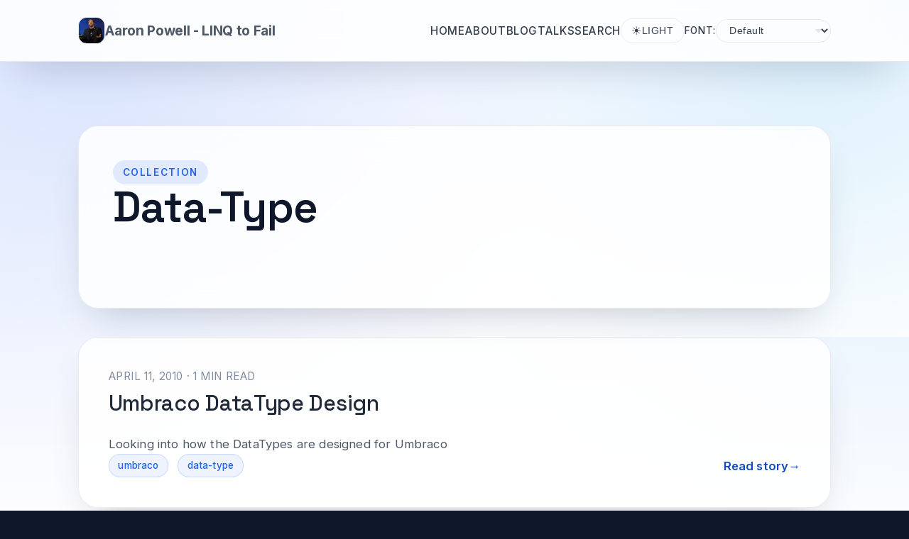

--- FILE ---
content_type: text/html
request_url: https://www.aaron-powell.com/tags/data-type
body_size: 1845
content:
<!doctype html><html lang=en-US><head><meta charset=utf-8><meta charset=utf-8><title>Data-Type</title><meta name=description content="Microsoft Cloud Developer Advocate"><meta name=author content="Aaron Powell"><meta name=generator content="Hugo 0.154.5"><meta name=format-detection content="telephone=no"><meta name=viewport content="width=device-width,initial-scale=1"><meta name=referrer content="no-referrer-when-downgrade"><meta property="og:title" content="Data-Type | LINQ to Fail"><meta property="og:type" content="website"><meta property="og:url" content="https://www.aaron-powell.com/tags/data-type/"><meta property="og:image" content="https://blogimagegenerator.azurewebsites.net/v1/og-image/"><meta property="og:description" content="Microsoft Cloud Developer Advocate"><link rel=canonical href=https://www.aaron-powell.com/tags/data-type/><link href rel=alternate type=application/rss+xml title="LINQ to Fail"><link rel=icon href=https://www.aaron-powell.com/favicon.ico><link rel=stylesheet href=https://www.aaron-powell.com/sass/main.css integrity media=screen></head><body><header class=site-header><div class=container><nav class=nav aria-label="Primary navigation"><a class=nav__brand href=https://www.aaron-powell.com/><img src=https://www.aaron-powell.com/images/logo-small.png alt="LINQ to Fail logo">
<span>Aaron Powell - LINQ to Fail</span>
</a><button class=nav__toggle type=button aria-label="Toggle navigation" aria-expanded=false>
<span class=nav__toggle-line></span></button><ul class=nav__list><li class=nav__item><a href=https://www.aaron-powell.com/ class=nav__link>Home</a></li><li class=nav__item><a href=https://www.aaron-powell.com/about class=nav__link title=About>About</a></li><li class=nav__item><a href=https://www.aaron-powell.com/posts class=nav__link title=Blog>Blog</a></li><li class=nav__item><a href=https://www.aaron-powell.com/talks class=nav__link title=Talks>Talks</a></li><li class=nav__item><a href=https://www.aaron-powell.com/search class=nav__link title=Search>Search</a></li><li class="nav__item nav__item--action"><button class=nav__theme-toggle type=button data-theme-toggle aria-pressed=false>
<span class=nav__theme-toggle-icon aria-hidden=true>🌙</span>
<span class=nav__theme-toggle-label>Dark</span></button></li><li class="nav__item nav__item--action"><div class=nav__font-picker><label for=font-picker class=nav__font-picker-label>Font:</label>
<select id=font-picker class=nav__font-picker-select data-font-picker aria-label="Select font"><option value=default>Default</option><option value=opendyslexic>OpenDyslexic</option><option value=nunito>Nunito</option><option value=arial>Arial</option><option value=verdana>Verdana</option><option value=georgia>Georgia</option><option value=comic-sans>Comic Sans</option></select></div></li></ul></nav></div></header><section class=page-hero><div class=container><div class=page-hero__panel><div class=section-heading><div><span class=eyebrow>Collection</span><h1>Data-Type</h1></div></div></div></div></section><section class=container><div class=post-list><article class=post-card><span class=post-card__meta>April 11, 2010 ·
1 min read</span><h3 class=post-card__title><a href=https://www.aaron-powell.com/posts/2010-04-11-umbraco-data-type-design/ title="Umbraco DataType Design">Umbraco DataType Design</a></h3><p class=post-card__description>Looking into how the DataTypes are designed for Umbraco</p><div class=post-card__actions><div class=tags><a href=https://www.aaron-powell.com/tags/umbraco/ title="Tag: umbraco">umbraco</a>
<a href=https://www.aaron-powell.com/tags/data-type/ title="Tag: data-type">data-type</a></div><a href=https://www.aaron-powell.com/posts/2010-04-11-umbraco-data-type-design/ class=post-card__cta title="Read Umbraco DataType Design">Read story</a></div></article></div></section><footer class=container><ul><li><a href=https://twitter.com/slace target=_blank rel=me title=Twitter><span class=hidden>Twitter</span><i class="fa-brands fa-twitter"></i></a></li><li><a href=https://github.com/aaronpowell target=_blank rel=me title=GitHub><span class=hidden>GitHub</span><i class="fa-brands fa-github"></i></a></li><li><a href=https://bsky.app/profile/aaron-powell.com target=_blank rel=me title=Bluesky><span class=hidden>Bluesky</span><i class="fa-brands fa-bluesky"></i></a></li><li><a href=https://www.linkedin.com/in/powell-aaron/ target=_blank rel=me title=LinkedIn><span class=hidden>LinkedIn</span><i class="fa-brands fa-linkedin"></i></a></li><li><a href=https://www.youtube.com/channel/UCT1QtGr1IzVPNSF_YMrKCAw target=_blank rel=me title="YouTube Channel"><span class=hidden>YouTube Channel</span><i class="fa-brands fa-youtube"></i></a></li><li><a href=https://hachyderm.io/@slace target=_blank rel=me title=Mastodon><span class=hidden>Mastodon</span><i class="fa-brands fa-mastodon"></i></a></li></ul><p>Copyright &copy; Aaron Powell 2026.</p><p>Content is licensed under
<a href=https://github.com/aaronpowell/aaronpowell.github.io/blob/master/LICENSE target=_blank title="Creative Commons Attribution 4.0 International">Creative Commons Attribution 4.0 International</a>
and the theme is licensed under
<a href=https://github.com/aaronpowell/aaronpowell.github.io/blob/master/src/themes/aaronpowell/LICENSE title="MIT License">MIT License</a>.</p></footer><script type=text/javascript src=https://www.aaron-powell.com/js/script.min.a7c7a95b18ed2fddc079be4350627126de6e19162e470f721a66de0ef892f72d1d56dae2a367298a4e438eb41556aa2a3f315493992734ad7067423c767b48f7.js integrity="sha512-p8epWxjtL93Aeb5DUGJxJt5uGRYuRw9yGmbeDviS9y0dVtrio2cpik5DjrQVVqoqPzFUk5knNK1wZ0I8dntI9w=="></script><script async src="https://www.googletagmanager.com/gtag/js?id=UA-6399564-1"></script><script>window.dataLayer=window.dataLayer||[];function gtag(){dataLayer.push(arguments)}gtag("js",new Date),gtag("config","UA-6399564-1")</script></body></html>

--- FILE ---
content_type: text/javascript
request_url: https://www.aaron-powell.com/js/script.min.a7c7a95b18ed2fddc079be4350627126de6e19162e470f721a66de0ef892f72d1d56dae2a367298a4e438eb41556aa2a3f315493992734ad7067423c767b48f7.js
body_size: -420
content:
document.addEventListener("DOMContentLoaded",function(){function t(){const e=document.querySelector("script[data-preview-code]");if(!e)return;const n=document.createElement("pre"),t=document.createElement("code");t.classList.add("javascript"),t.innerHTML=e.innerHTML.replace(/</g,"&lt;").replace(/>/g,"&gt;"),n.appendChild(t);const s=document.createElement("h2");s.innerHTML="Source",e.parentElement.appendChild(s),e.parentElement.appendChild(n)}function n(){const e=document.querySelector(".site-header"),t=e?.querySelector(".nav__toggle"),n=e?.querySelector(".nav__list");if(!e||!t||!n)return;const s=()=>{e.classList.remove("is-open"),t.setAttribute("aria-expanded","false")};t.addEventListener("click",s=>{s.preventDefault();const o=e.classList.toggle("is-open");t.setAttribute("aria-expanded",String(o)),o&&n.querySelector("a")?.focus()}),n.querySelectorAll("a").forEach(e=>{e.addEventListener("click",()=>{s()})}),window.matchMedia("(min-width: 992px)").addEventListener("change",()=>{s()})}function s(){document.querySelectorAll("pre > code[class^='language']").forEach(function(e){let t=document.createElement("button");t.className="copy code",t.type="button",t.innerText="✂",e.id||(e.id=`code-${Math.random().toString().replace(".","")}`),t.setAttribute("data-target",`#${e.id}`);const s=document.createElement("span");s.classList.add("copied"),s.innerHTML="✔";const n=e.parentNode;if(n.parentNode.classList.contains("highlight")){const e=n.parentNode;e.parentNode.insertBefore(t,e),e.parentNode.insertBefore(s,e)}else n.parentNode.insertBefore(t,n),n.parentNode.insertBefore(s,n)})}function o(){const e=document.querySelectorAll(".copy"),t=async e=>{const t=e.target,s=document.querySelector(t.dataset.target);await window.navigator.clipboard.writeText(s.innerText.replace(`

`,`
`));const n=t.parentElement.querySelector(".copied");n.style.display="inline",setTimeout(()=>{n.style.display="none"},1e3)};for(const n of e)n.addEventListener("click",t)}function i(){const e=document.querySelector("[data-theme-toggle]");if(!e)return;const i=e.querySelector(".nav__theme-toggle-label"),a=e.querySelector(".nav__theme-toggle-icon"),n="site-theme",t=document.documentElement,r=window.matchMedia("(prefers-color-scheme: dark)"),c=()=>r.matches?"dark":"light",s=t=>{const n=t==="dark";e.setAttribute("aria-pressed",String(n)),a&&(a.textContent=n?"🌙":"☀️"),i&&(i.textContent=n?"Dark":"Light")},l=(e,o=!0)=>{if(e!=="light"&&e!=="dark")return;t.setAttribute("data-theme",e),o&&localStorage.setItem(n,e),s(e)},o=localStorage.getItem(n);o==="light"||o==="dark"?l(o,!1):(t.removeAttribute("data-theme"),s(c())),e.addEventListener("click",()=>{const e=t.getAttribute("data-theme")||c(),n=e==="dark"?"light":"dark";l(n,!0)}),r.addEventListener("change",e=>{if(localStorage.getItem(n))return;t.removeAttribute("data-theme"),s(e.matches?"dark":"light")})}function a(){const e=document.querySelector("[data-font-picker]");if(!e)return;const n="site-font",t=document.documentElement,s={default:{body:'"Inter", "Poppins", "Helvetica", Arial, sans-serif',heading:'"Space Grotesk", "Inter", "Helvetica", Arial, sans-serif',code:'"Fira Code", monospace'},opendyslexic:{body:'"OpenDyslexic", Arial, sans-serif',heading:'"OpenDyslexic", Arial, sans-serif',code:'"Fira Code", monospace'},nunito:{body:'"Nunito", Arial, sans-serif',heading:'"Nunito", Arial, sans-serif',code:'"Fira Code", monospace'},arial:{body:"Arial, sans-serif",heading:"Arial, sans-serif",code:'"Courier New", monospace'},verdana:{body:"Verdana, sans-serif",heading:"Verdana, sans-serif",code:'"Courier New", monospace'},georgia:{body:"Georgia, serif",heading:"Georgia, serif",code:'"Courier New", monospace'},"comic-sans":{body:'"Comic Sans MS", "Comic Sans", cursive',heading:'"Comic Sans MS", "Comic Sans", cursive',code:'"Courier New", monospace'}},o=(o,i=!0)=>{const r=s[o];r||(console.warn(`Invalid font selection: ${o}. Falling back to default.`),o="default");const a=s[o];t.style.setProperty("--font-body",a.body),t.style.setProperty("--font-heading",a.heading),t.style.setProperty("--font-code",a.code),i&&localStorage.setItem(n,o),e.value=o},i=localStorage.getItem(n);o(i||"default",!1),e.addEventListener("change",e=>{o(e.target.value,!0)})}t(),n(),s(),o(),i(),a();const e=document.querySelector(".toggle-upcoming");e&&e.addEventListener("click",e=>{const t=e.target.nextElementSibling,n=window.getComputedStyle(t).getPropertyValue("display");n==="none"?t.style.display="block":t.style.display="none"})})